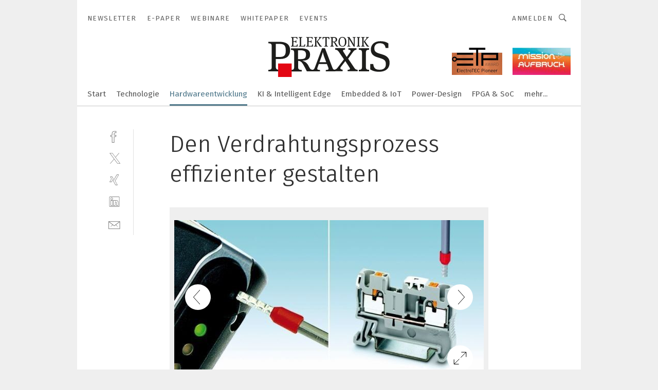

--- FILE ---
content_type: image/svg+xml
request_url: https://cdn2.vogel.de/applications/1/img/logo.svg
body_size: 2051
content:
<?xml version="1.0" encoding="utf-8"?>
<!-- Generator: Adobe Illustrator 22.1.0, SVG Export Plug-In . SVG Version: 6.00 Build 0)  -->
<svg version="1.1" id="Ebene_1" xmlns="http://www.w3.org/2000/svg" xmlns:xlink="http://www.w3.org/1999/xlink" x="0px" y="0px"
	 width="243px" height="80px" viewBox="0 0 243 80" style="enable-background:new 0 0 243 80;" xml:space="preserve">
<style type="text/css">
	.st0{fill:#1D1D1B;}
	.st1{fill:#E30613;}
</style>
<g>
	<path class="st0" d="M43.6,26.5c0-9.5-5.2-16.9-22-16.9H0v3c5.7,0.2,6.8,1.6,6.8,6.5v39.9c0,4.9-1.1,6.3-6.8,6.5v3h22.4v-3
		c-6.1-0.2-7.5-1.7-7.5-6.7V43.9h8.8C36.7,43.9,43.6,37.5,43.6,26.5 M34.9,27.4c0,8.8-3.2,12.4-11.7,12.4H15v-26h6.7
		C32.3,13.8,34.9,17.4,34.9,27.4"/>
	<path class="st0" d="M68.4,47.5v-0.3c9-0.2,15.2-3,15.2-12c0-10-7.6-12.5-18.5-12.5H45.2v3c5.7,0.2,6.5,1.6,6.5,6.5v27
		c0,4.9-0.8,6.3-6.5,6.5v2.9h21.7v-2.9c-5.7-0.2-7.3-1.2-7.3-6.5V47.6c5.2,0.2,7.6,2.4,11.4,9.2c1.4,2.5,4.1,7.4,6.1,11.6h12.4v-3
		c-4.4-0.2-5.2-1-7.1-4.3c-1.7-3.1-2.8-5.3-3.9-6.8C75.7,50.5,72,48.3,68.4,47.5 M65.4,44.1h-5.9V26.5h4.4c9,0,11.5,2.7,11.5,8.6
		C75.4,41.8,72.9,44.1,65.4,44.1"/>
	<path class="st0" d="M134,68.4v-2.6c-3.3-0.4-4.5-1.5-6.2-6l-14.3-37.2h-5.9l-14,37.2c-1.7,4.6-2.8,5.5-6.2,6v2.6h16.1v-2.6
		c-4.2-0.2-5.5-0.9-5.5-2.5c0-0.7,0.3-1.5,0.6-2.6l2.4-6.7h16.4l2.6,6.7c0.3,1,0.6,1.9,0.6,2.6c0,1.6-1.4,2.3-5.5,2.5v2.6H134
		L134,68.4z M115.9,50.2h-13.5l3.7-10.1c1.8-5.1,2.3-7,2.9-9.6h0.3c0.3,1.4,0.9,4.6,2.7,9.5L115.9,50.2L115.9,50.2z"/>
	<path class="st0" d="M154,48.3h0.3l7.9,12c0.8,1.2,1.4,2.3,1.4,3.1c0,1.3-1.4,1.9-4.7,2v2.9h19.9v-2.9c-4.3-0.4-5-1.5-8.1-6.1
		l-10.8-16l8.5-11.8c3.1-4.2,4.1-5.5,8.1-6.1v-3h-16v3c3.1,0.2,4.4,0.9,4.4,2.2c0,0.8-0.3,1.5-1.2,2.8l-6.5,9.3h-0.3l-6-9.3
		c-0.9-1.4-1.4-2.5-1.4-3.2c0-1.2,1.3-1.7,4.3-1.9v-3h-20v3c4.4,0.5,5.4,1.3,8.6,6.1l9,13.2l-11.1,14.5c-3.2,4.3-4.4,5.7-8.4,6.1
		v2.9h17v-2.9c-3.2-0.2-4.7-1.3-4.7-2.9c0-0.9,0.3-1.8,1.1-2.7L154,48.3L154,48.3z"/>
	<path class="st0" d="M195.4,32c0-4.9,0.8-6.3,6.5-6.5v-3h-20.8v3c5.7,0.2,6.5,1.6,6.5,6.5v27c0,4.9-0.8,6.3-6.5,6.5v2.9h20.8v-2.9
		c-5.7-0.2-6.5-1.6-6.5-6.5V32L195.4,32z"/>
	<path class="st0" d="M235.4,54.2c0,6.3-3.3,11.1-12.5,11.1c-9.1,0-11.7-3.8-12.8-11.3h-5.9v10.6c3.1,2,8.5,4.7,17.5,4.7
		c13.7,0,21.2-6.8,21.2-18.1c0-9.1-6-13.8-14.3-16.3l-6-1.8c-7.3-2.2-10.3-4.3-10.3-10.6c0-6.2,4.2-10,10.9-10
		c8.2,0,10.7,3.8,11.7,9.5h5.5v-9.1c-3-2.2-7.7-4.4-16.1-4.4c-11.9,0-19,6.9-19,16.6c0,8.3,4.6,12.8,13.2,15.4l5.9,1.8
		C232.3,44.8,235.4,47,235.4,54.2"/>
	<path class="st0" d="M45.3,19.1h13.4v-4.5h-1.2c-0.2,2.5-0.7,3.2-2.8,3.2h-4.6V9.9h2.6c1.7,0,2.2,0.5,2.3,1.9h1.1V6.7h-1.1
		c-0.1,1.6-0.7,1.9-2.3,1.9h-2.5v-7h4.5c1.6,0,2,0.7,2.6,2.7h1.1l-0.3-4.1H45.3v1c1.8,0.1,2.2,0.5,2.2,2.1v12.7c0,1.6-0.4,2-2.2,2.1
		V19.1L45.3,19.1z M65.6,17.7V3.4c0-1.6,0.4-2.1,2.3-2.1v-1h-7.1v1c1.8,0.1,2.2,0.5,2.2,2.1v12.7c0,1.6-0.4,2-2.2,2.1v1h12.6
		l0.4-4.6h-1.2c-0.5,2.5-1.2,3.3-3.2,3.3H65.6L65.6,17.7z M75.8,19.1h13.4v-4.5H88c-0.2,2.5-0.7,3.2-2.8,3.2h-4.6V9.9h2.6
		c1.7,0,2.2,0.5,2.3,1.9h1.1V6.7h-1.1c-0.1,1.6-0.7,1.9-2.3,1.9h-2.5v-7h4.5c1.6,0,2,0.7,2.6,2.7h1.1l-0.3-4.1H75.8v1
		C77.7,1.3,78,1.8,78,3.3v12.7c0,1.6-0.4,2-2.2,2.1V19.1L75.8,19.1z M96.2,3.3c0-1.6,0.4-2,2.2-2.1v-1h-6.9v1
		c1.8,0.1,2.2,0.5,2.2,2.1v12.7c0,1.6-0.4,2-2.2,2.1v1h6.9v-1c-1.8-0.1-2.2-0.5-2.2-2.1V3.3L96.2,3.3z M102.9,4.1
		c1.8-2,2.4-2.6,3.7-2.8v-1h-5.8v1c1,0,1.5,0.3,1.5,0.8c0,0.3-0.2,0.7-0.7,1.3l-5,5.9l6.5,9.8h4.1v-1c-1.4-0.1-1.8-0.4-2.5-1.3
		l-5.7-8.3L102.9,4.1L102.9,4.1z M116.7,1.7h1.9c1.6,0,2,0.6,2.4,2.9h1.3l-0.2-4.3h-13.6v4.3h1.3c0.2-2.2,0.5-2.9,2.4-2.9h2.1v14.4
		c0,1.7-0.6,2-2.4,2.1v1h7.5v-1c-1.8-0.1-2.5-0.4-2.5-2.1V1.7L116.7,1.7z M137.5,16.5c-1.1-1.8-2.1-3.6-2.8-4.5
		c-0.6-0.8-1.4-1.5-2.7-1.8v-0.1c3.3-0.1,5.7-1.7,5.7-4.8c0-3.8-2.7-5.1-6.8-5.1h-6.8v1c1.8,0.1,2.2,0.5,2.2,2.1v12.7
		c0,1.6-0.4,2-2.2,2.1v1h6.9v-1c-1.7-0.1-2.1-0.6-2.1-2v-5.9c1.7,0.1,2.4,0.7,3.5,2.4c1.2,1.9,2.3,4.1,3.5,6.5h4v-1
		C138.5,18.1,138.1,17.5,137.5,16.5 M134.9,5.4c0,2.9-1.6,3.8-4,3.8h-2V1.7h2.1C133.8,1.7,134.9,2.5,134.9,5.4 M156.4,9.8
		c0-5.2-2.3-9.8-8-9.8c-4.8,0-7.9,3.5-7.9,9.6c0,5.6,2.7,9.7,8.1,9.7C153.4,19.4,156.4,15.6,156.4,9.8 M153.5,10.1
		c0,5.7-1.9,8.1-5.1,8.1c-3.9,0-5.3-3.5-5.3-8.8c0-5.3,1.6-8.1,5.1-8.1C152.1,1.3,153.5,4.5,153.5,10.1 M172.9,19.1V3.3
		c0-1.6,0.3-2,2-2.1v-1h-6v1c1.8,0.1,2.2,0.5,2.2,2.1V10c0,2.4,0.2,4.8,0.3,5.6h-0.2c-0.3-0.9-1-2.6-1.9-3.9l-6.9-11.4H158v1
		c1.8,0.1,2.2,0.5,2.2,2.1v12.7c0,1.6-0.4,2-2.2,2.1v1h6.2v-1c-1.8-0.1-2.2-0.5-2.2-2.1V8.4c0-2.6-0.2-4.3-0.3-5h0.2
		c0.2,0.7,0.8,2.2,2.3,4.6l6.8,11.1H172.9L172.9,19.1z M181.7,3.3c0-1.6,0.4-2,2.2-2.1v-1h-6.9v1c1.8,0.1,2.2,0.5,2.2,2.1v12.7
		c0,1.6-0.4,2-2.2,2.1v1h6.9v-1c-1.8-0.1-2.2-0.5-2.2-2.1V3.3L181.7,3.3z M190.8,3.3c0-1.6,0.4-2,2.2-2.1v-1H186v1
		c1.8,0.1,2.2,0.5,2.2,2.1v12.7c0,1.6-0.4,2-2.2,2.1v1h6.9v-1c-1.8-0.1-2.2-0.5-2.2-2.1V3.3L190.8,3.3z M197.5,4.1
		c1.8-2,2.4-2.6,3.7-2.8v-1h-5.8v1c1,0,1.5,0.3,1.5,0.8c0,0.3-0.2,0.7-0.7,1.3l-5,5.9l6.5,9.8h4.1v-1c-1.4-0.1-1.8-0.4-2.5-1.3
		l-5.7-8.3L197.5,4.1L197.5,4.1z"/>
	<polygon class="st1" points="19.5,80 46.7,80 46.7,52.8 19.5,52.8 19.5,80 	"/>
</g>
</svg>
